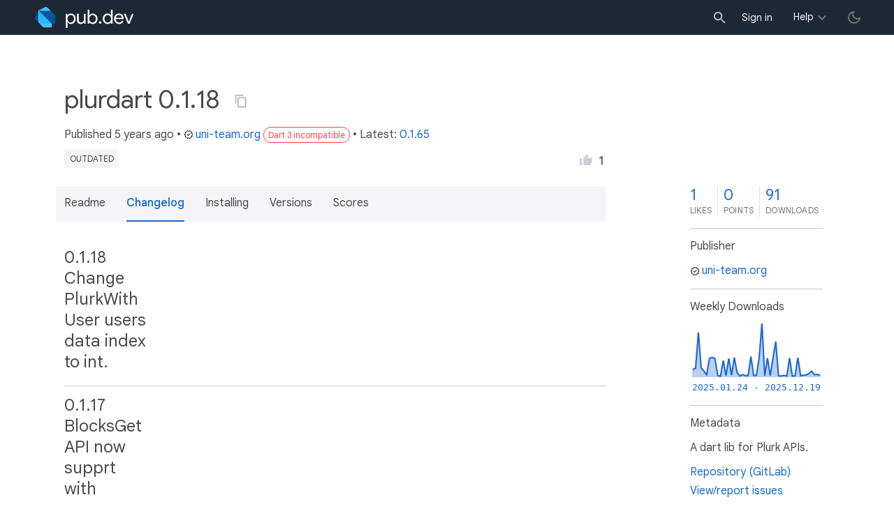

--- FILE ---
content_type: text/html; charset="utf-8"
request_url: https://pub.dev/packages/plurdart/versions/0.1.18/changelog
body_size: 8621
content:
<!DOCTYPE html>
<html lang="en-us"><head><script src="https://www.googletagmanager.com/gtm.js?id=GTM-MX6DBN9" async="async"></script><script src="/static/hash-91ajgdgb/js/gtm.js" async="async"></script><meta charset="utf-8"/><meta http-equiv="x-ua-compatible" content="ie=edge"/><meta name="viewport" content="width=device-width, initial-scale=1"/><meta name="robots" content="noindex"/><meta name="twitter:card" content="summary"/><meta name="twitter:site" content="@dart_lang"/><meta name="twitter:description" content="A dart lib for Plurk APIs."/><meta name="twitter:image" content="https://pub.dev/static/hash-91ajgdgb/img/pub-dev-icon-cover-image.png"/><meta property="og:type" content="website"/><meta property="og:site_name" content="Dart packages"/><meta property="og:title" content="plurdart 0.1.18 changelog | Dart package"/><meta property="og:description" content="A dart lib for Plurk APIs."/><meta property="og:image" content="https://pub.dev/static/hash-91ajgdgb/img/pub-dev-icon-cover-image.png"/><title>plurdart 0.1.18 changelog | Dart package</title><link rel="stylesheet" href="https://fonts.googleapis.com/css2?family=Google+Sans:wght@400;500;700&amp;family=Google+Sans+Display:wght@400&amp;family=Google+Sans+Text:wght@400;500;700&amp;family=Google+Sans+Mono:wght@400;700&amp;display=swap"/><link rel="shortcut icon" href="/favicon.ico?hash=nk4nss8c7444fg0chird9erqef2vkhb8"/><meta rel="apple-touch-icon" href="/static/hash-91ajgdgb/img/apple-touch-icon.png"/><meta rel="apple-touch-icon-precomposed" href="/static/hash-91ajgdgb/img/apple-touch-icon.png"/><link rel="stylesheet" href="https://www.gstatic.com/glue/v25_0/ccb.min.css"/><link rel="search" type="application/opensearchdescription+xml" title="Dart packages" href="/osd.xml"/><link rel="canonical" href="https://pub.dev/packages/plurdart/versions/0.1.18/changelog"/><meta name="description" content="A dart lib for Plurk APIs."/><link rel="alternate" type="application/atom+xml" title="Recently published packages on pub.dev" href="/feed.atom"/><link rel="alternate" type="application/atom+xml" title="Recently published versions of package plurdart on pub.dev" href="/api/packages/plurdart/feed.atom"/><link rel="stylesheet" type="text/css" href="/static/hash-91ajgdgb/material/bundle/styles.css"/><link rel="stylesheet" type="text/css" href="/static/hash-91ajgdgb/css/style.css"/><script src="/static/hash-91ajgdgb/material/bundle/script.min.js" defer="defer"></script><script src="/static/hash-91ajgdgb/js/script.dart.js" defer="defer"></script><script src="https://www.gstatic.com/brandstudio/kato/cookie_choice_component/cookie_consent_bar.v3.js" defer="defer" data-autoload-cookie-consent-bar="true"></script><meta name="pub-page-data" content="eyJwa2dEYXRhIjp7InBhY2thZ2UiOiJwbHVyZGFydCIsInZlcnNpb24iOiIwLjEuMTgiLCJwdWJsaXNoZXJJZCI6InVuaS10ZWFtLm9yZyIsImlzRGlzY29udGludWVkIjpmYWxzZSwiaXNMYXRlc3QiOmZhbHNlfSwic2Vzc2lvbkF3YXJlIjpmYWxzZX0="/><link rel="preload" href="/static/hash-91ajgdgb/highlight/highlight-with-init.js" as="script"/></head><body class="light-theme"><script src="/static/hash-91ajgdgb/js/dark-init.js"></script><noscript><iframe src="https://www.googletagmanager.com/ns.html?id=GTM-MX6DBN9" height="0" width="0" style="display:none;visibility:hidden"></iframe></noscript><div class="site-header"><button class="hamburger" aria-label="menu toggle"></button><a class="logo" href="/" aria-label="Go to the landing page of pub.dev"><img class="site-logo" src="/static/hash-91ajgdgb/img/pub-dev-logo.svg" alt="" width="140" height="30" role="presentation"/></a><div class="site-header-space"></div><div class="site-header-mask"></div><div class="site-header-search"><form action="/packages" method="GET"><input class="site-header-search-input" name="q" placeholder="New search..." autocomplete="on" title="Search"/></form></div><nav class="site-header-nav scroll-container"><div class="nav-login-container"><button id="-account-login" class="nav-main-button link">Sign in</button></div><div class="nav-container nav-help-container hoverable"><button class="nav-main-button">Help</button><div class="nav-hover-popup"><div class="nav-table-columns"><div class="nav-table-column"><h3>pub.dev</h3><a class="nav-link" href="/help/search" rel="noopener" target="_blank">Searching for packages</a><a class="nav-link" href="/help/scoring" rel="noopener" target="_blank">Package scoring and pub points</a></div><div class="nav-table-column"><h3>Flutter</h3><a class="nav-link" href="https://flutter.dev/using-packages/" rel="noopener" target="_blank">Using packages</a><a class="nav-link" href="https://flutter.dev/developing-packages/" rel="noopener" target="_blank">Developing packages and plugins</a><a class="nav-link" href="https://dart.dev/tools/pub/publishing" rel="noopener" target="_blank">Publishing a package</a></div><div class="nav-table-column"><h3>Dart</h3><a class="nav-link" href="https://dart.dev/guides/packages" rel="noopener" target="_blank">Using packages</a><a class="nav-link" href="https://dart.dev/tools/pub/publishing" rel="noopener" target="_blank">Publishing a package</a></div></div></div></div><div class="nav-container nav-help-container-mobile foldable"><h3 class="foldable-button">pub.dev <img class="foldable-icon" src="/static/hash-91ajgdgb/img/nav-mobile-foldable-icon.svg" alt="toggle folding of the section" width="13" height="6"/></h3><div class="foldable-content"><a class="nav-link" href="/help/search" rel="noopener" target="_blank">Searching for packages</a><a class="nav-link" href="/help/scoring" rel="noopener" target="_blank">Package scoring and pub points</a></div></div><div class="nav-container nav-help-container-mobile foldable"><h3 class="foldable-button">Flutter <img class="foldable-icon" src="/static/hash-91ajgdgb/img/nav-mobile-foldable-icon.svg" alt="toggle folding of the section" width="13" height="6"/></h3><div class="foldable-content"><a class="nav-link" href="https://flutter.dev/using-packages/" rel="noopener" target="_blank">Using packages</a><a class="nav-link" href="https://flutter.dev/developing-packages/" rel="noopener" target="_blank">Developing packages and plugins</a><a class="nav-link" href="https://dart.dev/tools/pub/publishing" rel="noopener" target="_blank">Publishing a package</a></div></div><div class="nav-container nav-help-container-mobile foldable"><h3 class="foldable-button">Dart <img class="foldable-icon" src="/static/hash-91ajgdgb/img/nav-mobile-foldable-icon.svg" alt="toggle folding of the section" width="13" height="6"/></h3><div class="foldable-content"><a class="nav-link" href="https://dart.dev/guides/packages" rel="noopener" target="_blank">Using packages</a><a class="nav-link" href="https://dart.dev/tools/pub/publishing" rel="noopener" target="_blank">Publishing a package</a></div></div></nav><button class="-pub-theme-toggle" aria-label="light/dark theme toggle"></button></div><div id="banner-container"></div><main class="container"><div class="detail-wrapper -active -has-info-box"><div class="detail-header -is-loose"><div class="detail-container"><div class="detail-header-outer-block"><div class="detail-header-content-block"><h1 class="title pub-monochrome-icon-hoverable">plurdart 0.1.18 <span class="pkg-page-title-copy"><img class="pub-monochrome-icon pkg-page-title-copy-icon filter-invert-on-dark" src="/static/hash-91ajgdgb/img/content-copy-icon.svg" alt="copy &quot;plurdart: ^0.1.18&quot; to clipboard" width="18" height="18" title="Copy &quot;plurdart: ^0.1.18&quot; to clipboard" data-copy-content="plurdart: ^0.1.18" data-ga-click-event="copy-package-version"/><div class="pkg-page-title-copy-feedback"><span class="code">plurdart: ^0.1.18</span> copied to clipboard</div></span></h1><div class="metadata">Published <span><a class="-x-ago" href="" title="Nov 16, 2020" role="button" data-timestamp="1605512294445">5 years ago</a></span> • <a class="-pub-publisher" href="/publishers/uni-team.org"><img class="-pub-publisher-shield filter-invert-on-dark" src="/static/hash-91ajgdgb/img/material-icon-verified.svg" alt="verified publisher" width="14" height="14" title="Published by a pub.dev verified publisher"/>uni-team.org</a><span class="package-badge package-badge-red" title="Package is not compatible with Dart 3.">Dart 3 incompatible</span>• Latest: <span><a href="/packages/plurdart" title="View the latest version of plurdart">0.1.65</a></span></div><div class="detail-tags-and-like"><div class="detail-tags"><span class="package-tag missing" title="Package version too old, check latest stable.">outdated</span></div><div class="like-button-and-label"><button class="mdc-icon-button like-button-and-label--button" data-ga-click-event="toggle-like" aria-pressed="false" data-package="plurdart" data-value="1" title="Like this package"><img class="mdc-icon-button__icon" src="/static/hash-91ajgdgb/img/like-inactive.svg" alt="liked status: inactive" width="18" height="18"/><img class="mdc-icon-button__icon mdc-icon-button__icon--on" src="/static/hash-91ajgdgb/img/like-active.svg" alt="liked status: active" width="18" height="18"/></button><span class="like-button-and-label--count-wrapper"><span class="like-button-and-label--count">1</span></span></div></div></div></div></div></div><div class="detail-container"><div class="detail-lead"><div class="detail-metadata-toggle"><div class="detail-metadata-toggle-icon">→</div><h3 class="detail-lead-title">Metadata</h3></div><p class="detail-lead-text">A dart lib for Plurk APIs.</p><p class="detail-lead-more"><a class="detail-metadata-toggle">More...</a></p></div></div><div class="detail-body"><div class="detail-tabs"><div class="detail-tabs-wide-header"><div class="detail-container"><ul class="detail-tabs-header"><li class="detail-tab tab-link detail-tab-readme-title"><a href="/packages/plurdart/versions/0.1.18" role="button">Readme</a></li><li class="detail-tab tab-button detail-tab-changelog-title -active">Changelog</li><li class="detail-tab tab-link detail-tab-installing-title"><a href="/packages/plurdart/versions/0.1.18/install" role="button">Installing</a></li><li class="detail-tab tab-link detail-tab-versions-title"><a href="/packages/plurdart/versions" role="button">Versions</a></li><li class="detail-tab tab-link detail-tab-analysis-title"><a href="/packages/plurdart/versions/0.1.18/score" role="button">Scores</a></li></ul></div></div><div class="detail-container detail-body-main"><div class="detail-tabs-content"><section class="tab-content detail-tab-changelog-content -active markdown-body"><div class="changelog-entry">
<h2 class="changelog-version hash-header" id="0118---change-plurkwithuser-users-data-index-to-int">0.1.18 Change PlurkWithUser users data index to int. <a href="#0118---change-plurkwithuser-users-data-index-to-int" class="hash-link">#</a></h2>
<div class="changelog-content">
</div></div><div class="changelog-entry">
<h2 class="changelog-version hash-header" id="0117---blocksget-api-now-supprt-with-offset-attribute">0.1.17 BlocksGet API now supprt with offset attribute. <a href="#0117---blocksget-api-now-supprt-with-offset-attribute" class="hash-link">#</a></h2>
<div class="changelog-content">
</div></div><div class="changelog-entry">
<h2 class="changelog-version hash-header" id="0116---add-a-reason-attribute-for-timelinereportabuse">0.1.16 Add a reason attribute for TimelineReportAbuse. <a href="#0116---add-a-reason-attribute-for-timelinereportabuse" class="hash-link">#</a></h2>
<div class="changelog-content">
</div></div><div class="changelog-entry">
<h2 class="changelog-version hash-header" id="0115---add-a-new-method-for-update-client-crendential">0.1.15 Add a new method for update client crendential. <a href="#0115---add-a-new-method-for-update-client-crendential" class="hash-link">#</a></h2>
<div class="changelog-content">
</div></div><div class="changelog-entry">
<h2 class="changelog-version hash-header" id="0114---new-getfavorers-and-getreplurkers-method-for-plurkwithuser">0.1.14 New getFavorers and getReplurkers method for PlurkWithUser. <a href="#0114---new-getfavorers-and-getreplurkers-method-for-plurkwithuser" class="hash-link">#</a></h2>
<div class="changelog-content">
</div></div><div class="changelog-entry">
<h2 class="changelog-version hash-header" id="0113---update-response-editing-api">0.1.13 Update response editing API. <a href="#0113---update-response-editing-api" class="hash-link">#</a></h2>
<div class="changelog-content">
</div></div><div class="changelog-entry">
<h2 class="changelog-version hash-header" id="0112---add-a-new-response-editing-api">0.1.12 Add a new response editing API.. <a href="#0112---add-a-new-response-editing-api" class="hash-link">#</a></h2>
<div class="changelog-content">
</div></div><div class="changelog-entry">
<h2 class="changelog-version hash-header" id="0111---try-fix-the-user-deserialize-problem">0.1.11 Try fix the User deserialize problem. <a href="#0111---try-fix-the-user-deserialize-problem" class="hash-link">#</a></h2>
<div class="changelog-content">
</div></div><div class="changelog-entry">
<h2 class="changelog-version hash-header" id="0110---try-fix-the-user-deserialize-problem">0.1.10 Try fix the User deserialize problem. <a href="#0110---try-fix-the-user-deserialize-problem" class="hash-link">#</a></h2>
<div class="changelog-content">
</div></div><div class="changelog-entry">
<h2 class="changelog-version hash-header" id="019---try-fix-the-user-deserialize-problem">0.1.9 Try fix the User deserialize problem. <a href="#019---try-fix-the-user-deserialize-problem" class="hash-link">#</a></h2>
<div class="changelog-content">
</div></div><div class="changelog-entry">
<h2 class="changelog-version hash-header" id="018---fix-a-bug-that-cause-gethotlink-api-failed">0.1.8 Fix a bug that cause getHotLink API failed. <a href="#018---fix-a-bug-that-cause-gethotlink-api-failed" class="hash-link">#</a></h2>
<div class="changelog-content">
</div></div><div class="changelog-entry">
<h2 class="changelog-version hash-header" id="017---fix-a-bug-that-cause-anonymousplurks-deserialize-failed">0.1.7 Fix a bug that cause anonymousPlurks deserialize failed. <a href="#017---fix-a-bug-that-cause-anonymousplurks-deserialize-failed" class="hash-link">#</a></h2>
<div class="changelog-content">
</div></div><div class="changelog-entry">
<h2 class="changelog-version hash-header" id="016---fix-a-bug-that-cause-anonymousplurks-deserialize-failed">0.1.6 Fix a bug that cause anonymousPlurks deserialize failed. <a href="#016---fix-a-bug-that-cause-anonymousplurks-deserialize-failed" class="hash-link">#</a></h2>
<div class="changelog-content">
</div></div><div class="changelog-entry">
<h2 class="changelog-version hash-header" id="015---fix-a-bug-that-cause-topplurks-deserialize-failed">0.1.5 Fix a bug that cause topPlurks deserialize failed. <a href="#015---fix-a-bug-that-cause-topplurks-deserialize-failed" class="hash-link">#</a></h2>
<div class="changelog-content">
</div></div><div class="changelog-entry">
<h2 class="changelog-version hash-header" id="014---debug-on-the-topplurks-modal">0.1.4 Debug on the topPlurks modal. <a href="#014---debug-on-the-topplurks-modal" class="hash-link">#</a></h2>
<div class="changelog-content">
</div></div><div class="changelog-entry">
<h2 class="changelog-version hash-header" id="013---debug-on-the-topplurks-modal">0.1.3 Debug on the topPlurks modal. <a href="#013---debug-on-the-topplurks-modal" class="hash-link">#</a></h2>
<div class="changelog-content">
</div></div><div class="changelog-entry">
<h2 class="changelog-version hash-header" id="012---fix-some-minor-api-var-type-issues">0.1.2 Fix some minor API var type issues. <a href="#012---fix-some-minor-api-var-type-issues" class="hash-link">#</a></h2>
<div class="changelog-content">
</div></div><div class="changelog-entry">
<h2 class="changelog-version hash-header" id="011---export-the-new-modals-for-new-apis">0.1.1 Export the new modals for new APIs. <a href="#011---export-the-new-modals-for-new-apis" class="hash-link">#</a></h2>
<div class="changelog-content">
</div></div><div class="changelog-entry">
<h2 class="changelog-version hash-header" id="010---add-5-new-web-apis">0.1.0 Add 5 new web APIs. <a href="#010---add-5-new-web-apis" class="hash-link">#</a></h2>
<div class="changelog-content">
</div></div><div class="changelog-entry">
<h2 class="changelog-version hash-header" id="0073---provide-an-independent-version-of-getcomet-api-which-dont-use-oauth-client">0.0.73 Provide an independent version of getComet API which don't use OAuth client. <a href="#0073---provide-an-independent-version-of-getcomet-api-which-dont-use-oauth-client" class="hash-link">#</a></h2>
<div class="changelog-content">
</div></div><div class="changelog-entry">
<h2 class="changelog-version hash-header" id="0072---fix-a-minor-bug">0.0.72 Fix a minor bug. <a href="#0072---fix-a-minor-bug" class="hash-link">#</a></h2>
<div class="changelog-content">
</div></div><div class="changelog-entry">
<h2 class="changelog-version hash-header" id="0071---new-api-for-alerts-get-unread-counts">0.0.71 New API for alerts get unread counts. <a href="#0071---new-api-for-alerts-get-unread-counts" class="hash-link">#</a></h2>
<div class="changelog-content">
</div></div><div class="changelog-entry">
<h2 class="changelog-version hash-header" id="0070---fix-the-comet-offset-update-logic">0.0.70 Fix the comet offset update logic. <a href="#0070---fix-the-comet-offset-update-logic" class="hash-link">#</a></h2>
<div class="changelog-content">
</div></div><div class="changelog-entry">
<h2 class="changelog-version hash-header" id="0069---comet-api-is-now-completed">0.0.69 Comet API is now completed. <a href="#0069---comet-api-is-now-completed" class="hash-link">#</a></h2>
<div class="changelog-content">
</div></div><div class="changelog-entry">
<h2 class="changelog-version hash-header" id="0068---try-fix-the-upload-image-api">0.0.68 Try fix the upload image API. <a href="#0068---try-fix-the-upload-image-api" class="hash-link">#</a></h2>
<div class="changelog-content">
</div></div><div class="changelog-entry">
<h2 class="changelog-version hash-header" id="0067---update-alert-apis">0.0.67 Update alert APIs. <a href="#0067---update-alert-apis" class="hash-link">#</a></h2>
<div class="changelog-content">
</div></div><div class="changelog-entry">
<h2 class="changelog-version hash-header" id="0066---emoticons-modal-now-provide-tojson">0.0.66 Emoticons modal now provide toJson. <a href="#0066---emoticons-modal-now-provide-tojson" class="hash-link">#</a></h2>
<div class="changelog-content">
</div></div><div class="changelog-entry">
<h2 class="changelog-version hash-header" id="0065---defensive-for-plurkwithuser-modal">0.0.65 Defensive for PlurkWithUser modal. <a href="#0065---defensive-for-plurkwithuser-modal" class="hash-link">#</a></h2>
<div class="changelog-content">
</div></div><div class="changelog-entry">
<h2 class="changelog-version hash-header" id="0064---plurks-now-provide-a-query-method-to-get-user-models-from-favorer-ids-and-replurker-ids">0.0.64 Plurks now provide a query method to get user models. (from favorer ids and replurker ids) <a href="#0064---plurks-now-provide-a-query-method-to-get-user-models-from-favorer-ids-and-replurker-ids" class="hash-link">#</a></h2>
<div class="changelog-content">
</div></div><div class="changelog-entry">
<h2 class="changelog-version hash-header" id="0063---plurk-modal-now-support-update-by-another">0.0.63 Plurk modal now support update by another. <a href="#0063---plurk-modal-now-support-update-by-another" class="hash-link">#</a></h2>
<div class="changelog-content">
</div></div><div class="changelog-entry">
<h2 class="changelog-version hash-header" id="0062---plurk-modal-now-support-override-by-another">0.0.62 Plurk modal now support override by another. <a href="#0062---plurk-modal-now-support-override-by-another" class="hash-link">#</a></h2>
<div class="changelog-content">
</div></div><div class="changelog-entry">
<h2 class="changelog-version hash-header" id="0061---fix-getcompletion-deserialize-issue">0.0.61 Fix GetCompletion deserialize issue. <a href="#0061---fix-getcompletion-deserialize-issue" class="hash-link">#</a></h2>
<div class="changelog-content">
</div></div><div class="changelog-entry">
<h2 class="changelog-version hash-header" id="0060---getcompletion-with-int-userid">0.0.60 GetCompletion with int userId. <a href="#0060---getcompletion-with-int-userid" class="hash-link">#</a></h2>
<div class="changelog-content">
</div></div><div class="changelog-entry">
<h2 class="changelog-version hash-header" id="0059---flx-the-minor-url-issue">0.0.59 Flx the minor url issue. <a href="#0059---flx-the-minor-url-issue" class="hash-link">#</a></h2>
<div class="changelog-content">
</div></div><div class="changelog-entry">
<h2 class="changelog-version hash-header" id="0058---support-for-use-non-mobile-auth-url">0.0.58 Support for use non-mobile auth url. <a href="#0058---support-for-use-non-mobile-auth-url" class="hash-link">#</a></h2>
<div class="changelog-content">
</div></div><div class="changelog-entry">
<h2 class="changelog-version hash-header" id="0057---try-solve-the-karma-deserialize-issue-in-user">0.0.57 Try solve the karma deserialize issue in User. <a href="#0057---try-solve-the-karma-deserialize-issue-in-user" class="hash-link">#</a></h2>
<div class="changelog-content">
</div></div><div class="changelog-entry">
<h2 class="changelog-version hash-header" id="0056---set-following-replurk">0.0.56 Set following replurk. <a href="#0056---set-following-replurk" class="hash-link">#</a></h2>
<div class="changelog-content">
</div></div><div class="changelog-entry">
<h2 class="changelog-version hash-header" id="0055---profile-now-contains-plurks-data">0.0.55 Profile now contains plurks data. <a href="#0055---profile-now-contains-plurks-data" class="hash-link">#</a></h2>
<div class="changelog-content">
</div></div><div class="changelog-entry">
<h2 class="changelog-version hash-header" id="0054---expand-profile-variables">0.0.54 Expand profile variables. <a href="#0054---expand-profile-variables" class="hash-link">#</a></h2>
<div class="changelog-content">
</div></div><div class="changelog-entry">
<h2 class="changelog-version hash-header" id="0053---add-null-check-for-datetime-method">0.0.53 Add null check for DateTime method. <a href="#0053---add-null-check-for-datetime-method" class="hash-link">#</a></h2>
<div class="changelog-content">
</div></div><div class="changelog-entry">
<h2 class="changelog-version hash-header" id="0052---datetime-for-plurk-and-response">0.0.52 DateTime for Plurk and Response. <a href="#0052---datetime-for-plurk-and-response" class="hash-link">#</a></h2>
<div class="changelog-content">
</div></div><div class="changelog-entry">
<h2 class="changelog-version hash-header" id="0051---provide-gender-str">0.0.51 Provide gender str. <a href="#0051---provide-gender-str" class="hash-link">#</a></h2>
<div class="changelog-content">
</div></div><div class="changelog-entry">
<h2 class="changelog-version hash-header" id="0050---fix-a-minor-issue">0.0.50 Fix a minor issue. <a href="#0050---fix-a-minor-issue" class="hash-link">#</a></h2>
<div class="changelog-content">
</div></div><div class="changelog-entry">
<h2 class="changelog-version hash-header" id="0049---fix-a-minor-issue">0.0.49 Fix a minor issue. <a href="#0049---fix-a-minor-issue" class="hash-link">#</a></h2>
<div class="changelog-content">
</div></div><div class="changelog-entry">
<h2 class="changelog-version hash-header" id="0048---response-now-provide-anonymous-handle">0.0.48 Response now provide anonymous handle. <a href="#0048---response-now-provide-anonymous-handle" class="hash-link">#</a></h2>
<div class="changelog-content">
</div></div><div class="changelog-entry">
<h2 class="changelog-version hash-header" id="0047---fix-response-coins-type-to-int">0.0.47 Fix Response coins type to int. <a href="#0047---fix-response-coins-type-to-int" class="hash-link">#</a></h2>
<div class="changelog-content">
</div></div><div class="changelog-entry">
<h2 class="changelog-version hash-header" id="0046---fix-a-logic-bug-that-user-cannot-get-correct-avatar-url">0.0.46 Fix a logic bug that User cannot get correct avatar url. <a href="#0046---fix-a-logic-bug-that-user-cannot-get-correct-avatar-url" class="hash-link">#</a></h2>
<div class="changelog-content">
</div></div><div class="changelog-entry">
<h2 class="changelog-version hash-header" id="0045---convenient-methods-for-getting-user-background">0.0.45 Convenient methods for getting User background. <a href="#0045---convenient-methods-for-getting-user-background" class="hash-link">#</a></h2>
<div class="changelog-content">
</div></div><div class="changelog-entry">
<h2 class="changelog-version hash-header" id="0044---new-plurk-modal-method">0.0.44 New Plurk modal method. <a href="#0044---new-plurk-modal-method" class="hash-link">#</a></h2>
<div class="changelog-content">
</div></div><div class="changelog-entry">
<h2 class="changelog-version hash-header" id="0043---new-plurk-edit-api-params">0.0.43 New Plurk edit API params. <a href="#0043---new-plurk-edit-api-params" class="hash-link">#</a></h2>
<div class="changelog-content">
</div></div><div class="changelog-entry">
<h2 class="changelog-version hash-header" id="0042---fix-plurk-limitedto-regexp">0.0.42 Fix Plurk limitedTo regexp. <a href="#0042---fix-plurk-limitedto-regexp" class="hash-link">#</a></h2>
<div class="changelog-content">
</div></div><div class="changelog-entry">
<h2 class="changelog-version hash-header" id="0041---fix-plurk-limitedto-regexp">0.0.41 Fix Plurk limitedTo regexp. <a href="#0041---fix-plurk-limitedto-regexp" class="hash-link">#</a></h2>
<div class="changelog-content">
</div></div><div class="changelog-entry">
<h2 class="changelog-version hash-header" id="0040---forget-check-to-limitedto-null-situation">0.0.40 Forget check to limitedTo null situation. <a href="#0040---forget-check-to-limitedto-null-situation" class="hash-link">#</a></h2>
<div class="changelog-content">
</div></div><div class="changelog-entry">
<h2 class="changelog-version hash-header" id="0039---plurk-modal-now-provide-a-convenient-way-to-get-limitedto-user-ids">0.0.39 Plurk modal now provide a convenient way to get limitedTo user ids. <a href="#0039---plurk-modal-now-provide-a-convenient-way-to-get-limitedto-user-ids" class="hash-link">#</a></h2>
<div class="changelog-content">
</div></div><div class="changelog-entry">
<h2 class="changelog-version hash-header" id="0038---do-we-need-an-uid-for-plurkadd">0.0.38 Do we need an uid for PlurkAdd? <a href="#0038---do-we-need-an-uid-for-plurkadd" class="hash-link">#</a></h2>
<div class="changelog-content">
</div></div><div class="changelog-entry">
<h2 class="changelog-version hash-header" id="0037---add-anonymous-param-for-plurkadd">0.0.37 Add anonymous param for PlurkAdd. <a href="#0037---add-anonymous-param-for-plurkadd" class="hash-link">#</a></h2>
<div class="changelog-content">
</div></div><div class="changelog-entry">
<h2 class="changelog-version hash-header" id="0036---lang-for-plurkadd">0.0.36 Lang for PlurkAdd. <a href="#0036---lang-for-plurkadd" class="hash-link">#</a></h2>
<div class="changelog-content">
</div></div><div class="changelog-entry">
<h2 class="changelog-version hash-header" id="0035---lang-for-plurkadd">0.0.35 Lang for PlurkAdd. <a href="#0035---lang-for-plurkadd" class="hash-link">#</a></h2>
<div class="changelog-content">
</div></div><div class="changelog-entry">
<h2 class="changelog-version hash-header" id="0034---whatever">0.0.34 Whatever. <a href="#0034---whatever" class="hash-link">#</a></h2>
<div class="changelog-content">
</div></div><div class="changelog-entry">
<h2 class="changelog-version hash-header" id="0033---plurk-modal-no_comment-changed-to-int">0.0.33 Plurk modal no_comment changed to int. <a href="#0033---plurk-modal-no_comment-changed-to-int" class="hash-link">#</a></h2>
<div class="changelog-content">
</div></div><div class="changelog-entry">
<h2 class="changelog-version hash-header" id="0032---minor-update-user-modal">0.0.32 Minor update User modal. <a href="#0032---minor-update-user-modal" class="hash-link">#</a></h2>
<div class="changelog-content">
</div></div><div class="changelog-entry">
<h2 class="changelog-version hash-header" id="0031---client-post-api-now-support-return-json-even-if-not-statuscode-ok">0.0.31 Client post API now support return json even if not statusCode ok. <a href="#0031---client-post-api-now-support-return-json-even-if-not-statuscode-ok" class="hash-link">#</a></h2>
<div class="changelog-content">
</div></div><div class="changelog-entry">
<h2 class="changelog-version hash-header" id="0030---plurk-add-now-support-complete-params">0.0.30 Plurk add now support complete params. <a href="#0030---plurk-add-now-support-complete-params" class="hash-link">#</a></h2>
<div class="changelog-content">
</div></div><div class="changelog-entry">
<h2 class="changelog-version hash-header" id="0029---export-emoticon-model-classes">0.0.29 Export emoticon model classes. <a href="#0029---export-emoticon-model-classes" class="hash-link">#</a></h2>
<div class="changelog-content">
</div></div><div class="changelog-entry">
<h2 class="changelog-version hash-header" id="0028---export-emoticon-model-classes">0.0.28 Export emoticon model classes. <a href="#0028---export-emoticon-model-classes" class="hash-link">#</a></h2>
<div class="changelog-content">
</div></div><div class="changelog-entry">
<h2 class="changelog-version hash-header" id="0027---new-parameters-for-emoticons-apis">0.0.27 New parameters for Emoticons APIs. <a href="#0027---new-parameters-for-emoticons-apis" class="hash-link">#</a></h2>
<div class="changelog-content">
</div></div><div class="changelog-entry">
<h2 class="changelog-version hash-header" id="0026---new-emoticons-apis">0.0.26 New Emoticons APIs. <a href="#0026---new-emoticons-apis" class="hash-link">#</a></h2>
<div class="changelog-content">
</div></div><div class="changelog-entry">
<h2 class="changelog-version hash-header" id="0025---better-emoticons-get-user-owned-api">0.0.25 Better Emoticons get user owned API. <a href="#0025---better-emoticons-get-user-owned-api" class="hash-link">#</a></h2>
<div class="changelog-content">
</div></div><div class="changelog-entry">
<h2 class="changelog-version hash-header" id="0024---downgrade-meta-plugin-to-118">0.0.24 Downgrade meta plugin to 1.1.8. <a href="#0024---downgrade-meta-plugin-to-118" class="hash-link">#</a></h2>
<div class="changelog-content">
</div></div><div class="changelog-entry">
<h2 class="changelog-version hash-header" id="0023---new-emoticon-modal-apis">0.0.23 New emoticon modal APIs. <a href="#0023---new-emoticon-modal-apis" class="hash-link">#</a></h2>
<div class="changelog-content">
</div></div><div class="changelog-entry">
<h2 class="changelog-version hash-header" id="0022---try-update-plugins">0.0.22 Try update plugins. <a href="#0022---try-update-plugins" class="hash-link">#</a></h2>
<div class="changelog-content">
</div></div><div class="changelog-entry">
<h2 class="changelog-version hash-header" id="0021---fix-the-uploadpicture-api">0.0.21 Fix the uploadPicture API. <a href="#0021---fix-the-uploadpicture-api" class="hash-link">#</a></h2>
<div class="changelog-content">
</div></div><div class="changelog-entry">
<h2 class="changelog-version hash-header" id="0020---also-export-the-definedart">0.0.20 Also export the define.dart. <a href="#0020---also-export-the-definedart" class="hash-link">#</a></h2>
<div class="changelog-content">
</div></div><div class="changelog-entry">
<h2 class="changelog-version hash-header" id="0019---plurkfilter-now-user-enumtostringparse-to-generate-correct-body">0.0.19 PlurkFilter now user EnumToString.parse to generate correct body. <a href="#0019---plurkfilter-now-user-enumtostringparse-to-generate-correct-body" class="hash-link">#</a></h2>
<div class="changelog-content">
</div></div><div class="changelog-entry">
<h2 class="changelog-version hash-header" id="0018---add-the-response-and-plurk-add-qualifier-none-special-case">0.0.18 Add the response and plurk add qualifier None special case. <a href="#0018---add-the-response-and-plurk-add-qualifier-none-special-case" class="hash-link">#</a></h2>
<div class="changelog-content">
</div></div><div class="changelog-entry">
<h2 class="changelog-version hash-header" id="0017---remove-the-freestyle-qualifier">0.0.17 Remove the FreeStyle qualifier. <a href="#0017---remove-the-freestyle-qualifier" class="hash-link">#</a></h2>
<div class="changelog-content">
</div></div><div class="changelog-entry">
<h2 class="changelog-version hash-header" id="0016---fix-wrong-friends-forming-logic-in-responses">0.0.16 Fix wrong friends forming logic in Responses. <a href="#0016---fix-wrong-friends-forming-logic-in-responses" class="hash-link">#</a></h2>
<div class="changelog-content">
</div></div><div class="changelog-entry">
<h2 class="changelog-version hash-header" id="0015---new-convenient-method-for-response-model">0.0.15 New convenient method for Response model. <a href="#0015---new-convenient-method-for-response-model" class="hash-link">#</a></h2>
<div class="changelog-content">
</div></div><div class="changelog-entry">
<h2 class="changelog-version hash-header" id="0014---fix-some-small-issues">0.0.14 Fix some small issues. <a href="#0014---fix-some-small-issues" class="hash-link">#</a></h2>
<div class="changelog-content">
</div></div><div class="changelog-entry">
<h2 class="changelog-version hash-header" id="0013---fix-the-color-hex-define">0.0.13 Fix the color hex define. <a href="#0013---fix-the-color-hex-define" class="hash-link">#</a></h2>
<div class="changelog-content">
</div></div><div class="changelog-entry">
<h2 class="changelog-version hash-header" id="0012---fix-the-color-hex-define">0.0.12 Fix the color hex define. <a href="#0012---fix-the-color-hex-define" class="hash-link">#</a></h2>
<div class="changelog-content">
</div></div><div class="changelog-entry">
<h2 class="changelog-version hash-header" id="0011---plurk-now-provide-a-convenient-method-for-qualifier-color">0.0.11 Plurk now provide a convenient method for qualifier color. <a href="#0011---plurk-now-provide-a-convenient-method-for-qualifier-color" class="hash-link">#</a></h2>
<div class="changelog-content">
</div></div><div class="changelog-entry">
<h2 class="changelog-version hash-header" id="0010---user-data-not-provide-a-quick-api-for-getting-avatar-url">0.0.10 User data not provide a quick API for getting avatar url. <a href="#0010---user-data-not-provide-a-quick-api-for-getting-avatar-url" class="hash-link">#</a></h2>
<div class="changelog-content">
</div></div><div class="changelog-entry">
<h2 class="changelog-version hash-header" id="009---plurks-user-map-now-index-with-int">0.0.9 Plurks User map now index with int. <a href="#009---plurks-user-map-now-index-with-int" class="hash-link">#</a></h2>
<div class="changelog-content">
</div></div><div class="changelog-entry">
<h2 class="changelog-version hash-header" id="008---auth-flow-now-support-extra-parameters">0.0.8 Auth flow now support extra parameters. <a href="#008---auth-flow-now-support-extra-parameters" class="hash-link">#</a></h2>
<div class="changelog-content">
</div></div><div class="changelog-entry">
<h2 class="changelog-version hash-header" id="007---export-oauth1-stuffs-for-good">0.0.7 Export oauth1 stuffs for good. <a href="#007---export-oauth1-stuffs-for-good" class="hash-link">#</a></h2>
<div class="changelog-content">
</div></div><div class="changelog-entry">
<h2 class="changelog-version hash-header" id="006---enumsdart-for-everyone">0.0.6 enums.dart for everyone! <a href="#006---enumsdart-for-everyone" class="hash-link">#</a></h2>
<div class="changelog-content">
</div></div><div class="changelog-entry">
<h2 class="changelog-version hash-header" id="005---export-the-qualifierdart-for-good">0.0.5 Export the qualifier.dart for good. <a href="#005---export-the-qualifierdart-for-good" class="hash-link">#</a></h2>
<div class="changelog-content">
</div></div><div class="changelog-entry">
<h2 class="changelog-version hash-header" id="004---try-get-the-dependencies-version-numbers-right">0.0.4 Try get the dependencies version numbers right. <a href="#004---try-get-the-dependencies-version-numbers-right" class="hash-link">#</a></h2>
<div class="changelog-content">
</div></div><div class="changelog-entry">
<h2 class="changelog-version hash-header" id="003---try-get-rid-of-the-dependencies-version-numbers">0.0.3 Try get rid of the dependencies version numbers. <a href="#003---try-get-rid-of-the-dependencies-version-numbers" class="hash-link">#</a></h2>
<div class="changelog-content">
</div></div><div class="changelog-entry">
<h2 class="changelog-version hash-header" id="002---migrate-files-from-my-test-project">0.0.2 Migrate files from my test project. <a href="#002---migrate-files-from-my-test-project" class="hash-link">#</a></h2>
<div class="changelog-content">
</div></div><div class="changelog-entry">
<h2 class="changelog-version hash-header" id="001---test-publish">0.0.1 Test publish. <a href="#001---test-publish" class="hash-link">#</a></h2>
<div class="changelog-content"></div></div>
</section></div></div></div><aside class="detail-info-box"><a class="packages-scores" href="/packages/plurdart/versions/0.1.18/score"><div class="packages-score packages-score-like" data-package="plurdart"><div class="packages-score-value -has-value"><span class="packages-score-value-number">1</span><span class="packages-score-value-sign"></span></div><div class="packages-score-label">likes</div></div><div class="packages-score packages-score-health"><div class="packages-score-value -has-value"><span class="packages-score-value-number">0</span><span class="packages-score-value-sign"></span></div><div class="packages-score-label">points</div></div><div class="packages-score packages-score-downloads" title="Number of downloads of this package during the past 30 days"><div class="packages-score-value -has-value"><span class="packages-score-value-number">91</span><span class="packages-score-value-sign"></span></div><div class="packages-score-label">downloads</div></div></a><h3 class="title">Publisher</h3><p><a href="/publishers/uni-team.org"><img class="-pub-publisher-shield filter-invert-on-dark" src="/static/hash-91ajgdgb/img/material-icon-verified.svg" alt="verified publisher" width="14" height="14" title="Published by a pub.dev verified publisher"/>uni-team.org</a></p><h3 class="title">Weekly Downloads</h3><div id="-weekly-downloads-sparkline" class="weekly-downloads-sparkline" data-widget="weekly-sparkline" data-weekly-sparkline-points="[base64]"></div><h3 class="title pkg-infobox-metadata">Metadata</h3><p>A dart lib for Plurk APIs.</p><p><a class="link" href="https://gitlab.com/ahtram/plurdart" rel="ugc">Repository (GitLab)</a><br/><a class="link" href="https://gitlab.com/ahtram/plurdart/issues" rel="ugc">View&#47;report issues</a><br/></p><h3 class="title">License</h3><p><img class="inline-icon-img filter-invert-on-dark" src="/static/hash-91ajgdgb/img/material-icon-balance.svg" alt="" width="14" height="14" role="presentation"/>unknown (<a href="/packages/plurdart/versions/0.1.18/license">license</a>)</p><h3 class="title">Dependencies</h3><p><a href="/packages/enum_to_string" title="^1.0.13">enum_to_string</a>, <a href="/packages/http" title="^0.12.2">http</a>, <a href="/packages/intl" title="^0.16.1">intl</a>, <a href="/packages/meta" title="^1.1.8">meta</a>, <a href="/packages/oauth1" title="^1.0.5">oauth1</a></p><h3 class="title">More</h3><p><a href="/packages?q=dependency%3Aplurdart" rel="nofollow">Packages that depend on plurdart</a></p></aside></div><script type="application/ld+json">{"@context":"http\u003a\u002f\u002fschema.org","@type":"SoftwareSourceCode","name":"plurdart","version":"0.1.18","description":"plurdart - A dart lib for Plurk APIs.","url":"https\u003a\u002f\u002fpub.dev\u002fpackages\u002fplurdart","dateCreated":"2020-06-27T08\u003a09\u003a05.331973Z","dateModified":"2020-11-16T07\u003a38\u003a14.445996Z","programmingLanguage":"Dart","image":"https\u003a\u002f\u002fpub.dev\u002fstatic\u002fimg\u002fpub-dev-icon-cover-image.png","license":"https\u003a\u002f\u002fpub.dev\u002fpackages\u002fplurdart\u002fversions\u002f0.1.18\u002flicense"}</script></div><div class="detail-metadata"><h3 class="detail-metadata-title"><span class="detail-metadata-toggle">←</span> Metadata</h3><div class="detail-info-box"><a class="packages-scores" href="/packages/plurdart/versions/0.1.18/score"><div class="packages-score packages-score-like" data-package="plurdart"><div class="packages-score-value -has-value"><span class="packages-score-value-number">1</span><span class="packages-score-value-sign"></span></div><div class="packages-score-label">likes</div></div><div class="packages-score packages-score-health"><div class="packages-score-value -has-value"><span class="packages-score-value-number">0</span><span class="packages-score-value-sign"></span></div><div class="packages-score-label">points</div></div><div class="packages-score packages-score-downloads" title="Number of downloads of this package during the past 30 days"><div class="packages-score-value -has-value"><span class="packages-score-value-number">91</span><span class="packages-score-value-sign"></span></div><div class="packages-score-label">downloads</div></div></a><h3 class="title">Publisher</h3><p><a href="/publishers/uni-team.org"><img class="-pub-publisher-shield filter-invert-on-dark" src="/static/hash-91ajgdgb/img/material-icon-verified.svg" alt="verified publisher" width="14" height="14" title="Published by a pub.dev verified publisher"/>uni-team.org</a></p><h3 class="title">Weekly Downloads</h3><div id="-weekly-downloads-sparkline" class="weekly-downloads-sparkline" data-widget="weekly-sparkline" data-weekly-sparkline-points="[base64]"></div><h3 class="title pkg-infobox-metadata">Metadata</h3><p>A dart lib for Plurk APIs.</p><p><a class="link" href="https://gitlab.com/ahtram/plurdart" rel="ugc">Repository (GitLab)</a><br/><a class="link" href="https://gitlab.com/ahtram/plurdart/issues" rel="ugc">View&#47;report issues</a><br/></p><h3 class="title">License</h3><p><img class="inline-icon-img filter-invert-on-dark" src="/static/hash-91ajgdgb/img/material-icon-balance.svg" alt="" width="14" height="14" role="presentation"/>unknown (<a href="/packages/plurdart/versions/0.1.18/license">license</a>)</p><h3 class="title">Dependencies</h3><p><a href="/packages/enum_to_string" title="^1.0.13">enum_to_string</a>, <a href="/packages/http" title="^0.12.2">http</a>, <a href="/packages/intl" title="^0.16.1">intl</a>, <a href="/packages/meta" title="^1.1.8">meta</a>, <a href="/packages/oauth1" title="^1.0.5">oauth1</a></p><h3 class="title">More</h3><p><a href="/packages?q=dependency%3Aplurdart" rel="nofollow">Packages that depend on plurdart</a></p></div><p class="detail-lead-back"><a class="detail-metadata-toggle">Back</a></p></div><div id="-screenshot-carousel" class="carousel"><fab id="-carousel-prev" class="mdc-fab carousel-prev carousel-nav" data-mdc-auto-init="MDCRipple" title="Previous" data-ga-click-event="screenshot-carousel-prev-click" tabindex="0"><div class="mdc-fab__ripple"></div><img class="mdc-fab__icon" src="/static/hash-91ajgdgb/img/keyboard_arrow_left.svg" alt="previous" width="24" height="24" aria-hidden="true"/></fab><div id="-image-container" class="image-container"></div><fab id="-carousel-next" class="mdc-fab carousel-next carousel-nav" data-mdc-auto-init="MDCRipple" title="Next" data-ga-click-event="screenshot-carousel-next-click" tabindex="0"><div class="mdc-fab__ripple"></div><img class="mdc-fab__icon" src="/static/hash-91ajgdgb/img/keyboard_arrow_right.svg" alt="next" width="24" height="24" aria-hidden="true"/></fab><p id="-screenshot-description" class="screenshot-description"></p></div></main><footer class="site-footer"><a class="link" href="https://dart.dev/">Dart language</a><a class="link sep" href="/report?subject=package-version%3Aplurdart%2F0.1.18&amp;url=https%3A%2F%2Fpub.dev%2Fpackages%2Fplurdart%2Fversions%2F0.1.18%2Fchangelog">Report package</a><a class="link sep" href="/policy">Policy</a><a class="link sep" href="https://www.google.com/intl/en/policies/terms/">Terms</a><a class="link sep" href="https://developers.google.com/terms/">API Terms</a><a class="link sep" href="/security">Security</a><a class="link sep" href="https://www.google.com/intl/en/policies/privacy/">Privacy</a><a class="link sep" href="/help">Help</a><a class="link icon sep" href="/feed.atom"><img class="inline-icon" src="/static/hash-91ajgdgb/img/rss-feed-icon.svg" alt="RSS" width="20" height="20" title="RSS/atom feed"/></a><a class="link icon github_issue" href="https://github.com/dart-lang/pub-dev/issues/new"><img class="inline-icon" src="/static/hash-91ajgdgb/img/bug-report-white-96px.png" alt="bug report" width="20" height="20" title="Report an issue with this site"/></a></footer><script src="/static/hash-91ajgdgb/highlight/highlight-with-init.js" defer="defer"></script></body></html>